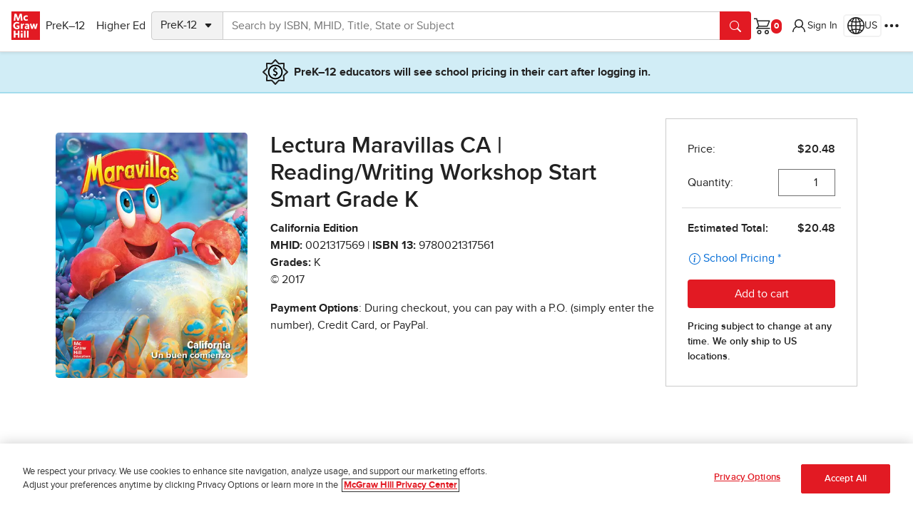

--- FILE ---
content_type: image/svg+xml
request_url: https://www.mheducation.com/content/dam/mhe/prek12/target/price.svg
body_size: 987
content:
<svg width="36" height="36" viewBox="0 0 36 36" fill="none" xmlns="http://www.w3.org/2000/svg">
<g clip-path="url(#clip0_191_52712)">
<circle cx="18" cy="18" r="9.44444" stroke="black" stroke-width="2"/>
<path d="M17.865 12.4737L17.8236 11.3449H18.161L18.1199 12.4431C18.1099 12.7111 18.3132 12.9394 18.5806 12.9602C19.0535 12.9972 19.6103 13.1132 20.2549 13.316L19.9941 14.0267C19.3261 13.8233 18.7197 13.7147 18.1813 13.7147C17.7097 13.7147 17.2646 13.8063 16.928 14.0708C16.5702 14.3519 16.4188 14.7602 16.4121 15.2044L16.412 15.2044V15.212C16.412 15.6064 16.5508 15.9725 16.877 16.2262C16.8817 16.2299 16.8865 16.2334 16.8913 16.2369C17.0724 16.3677 17.2002 16.4611 17.2769 16.5187C17.2882 16.5271 17.2999 16.5352 17.3119 16.5427C17.4077 16.6026 17.5824 16.7004 17.8223 16.8303C17.8295 16.8342 17.8367 16.8379 17.8441 16.8414C18.0867 16.9579 18.3077 17.0733 18.5075 17.1874C18.5128 17.1905 18.5181 17.1934 18.5236 17.1962C18.7238 17.3011 18.9017 17.4043 19.0582 17.5056C19.0676 17.5116 19.0772 17.5174 19.087 17.5228C19.2377 17.6066 19.4526 17.7513 19.7378 17.9677C20.0085 18.1731 20.2024 18.3521 20.3316 18.5039C20.644 18.9079 20.8093 19.4032 20.8093 20.0173C20.8093 20.5979 20.619 21.0992 20.2266 21.5425C19.8445 21.9644 19.3026 22.2475 18.5573 22.3642C18.3066 22.4035 18.1251 22.6243 18.1351 22.8778L18.1751 23.8995H17.8352L17.8651 22.9034C17.8731 22.6377 17.6718 22.4122 17.4069 22.3902C16.5559 22.3192 15.8318 22.1663 15.227 21.9395L15.4883 21.0991C16.2817 21.4024 17.0544 21.56 17.8036 21.56C18.3226 21.56 18.8038 21.4619 19.1636 21.1834C19.5477 20.886 19.7089 20.4508 19.7089 19.972C19.7089 19.4462 19.466 19.0081 19.0543 18.6761C18.6986 18.3892 18.2359 18.1226 17.681 17.871C17.1535 17.6222 16.7876 17.4388 16.573 17.3178C16.3886 17.2084 16.1695 17.0446 15.9144 16.8178L15.913 16.8166C15.526 16.4752 15.3116 15.9929 15.3116 15.3027C15.3116 14.5866 15.5115 14.0794 15.8621 13.7201C16.2477 13.3354 16.762 13.0845 17.437 12.9868C17.6898 12.9502 17.8744 12.7289 17.865 12.4737Z" fill="black" stroke="black" stroke-linejoin="round"/>
<path d="M18 1L22.8792 6.22054L30.0208 5.97919L29.7795 13.1208L35 18L29.7795 22.8792L30.0208 30.0208L22.8792 29.7795L18 35L13.1208 29.7795L5.97919 30.0208L6.22054 22.8792L1 18L6.22054 13.1208L5.97919 5.97919L13.1208 6.22054L18 1Z" stroke="#222222" stroke-width="2" stroke-linejoin="round"/>
</g>
<defs>
<clipPath id="clip0_191_52712">
<rect width="36" height="36" fill="white"/>
</clipPath>
</defs>
</svg>


--- FILE ---
content_type: application/x-javascript;charset=utf-8
request_url: https://ametrics.mheducation.com/id?d_visid_ver=5.5.0&d_fieldgroup=A&mcorgid=C5E7148954EA18A10A4C98BC%40AdobeOrg&mid=39535606408381941000128034383423175776&ts=1769290653631
body_size: -39
content:
{"mid":"39535606408381941000128034383423175776"}